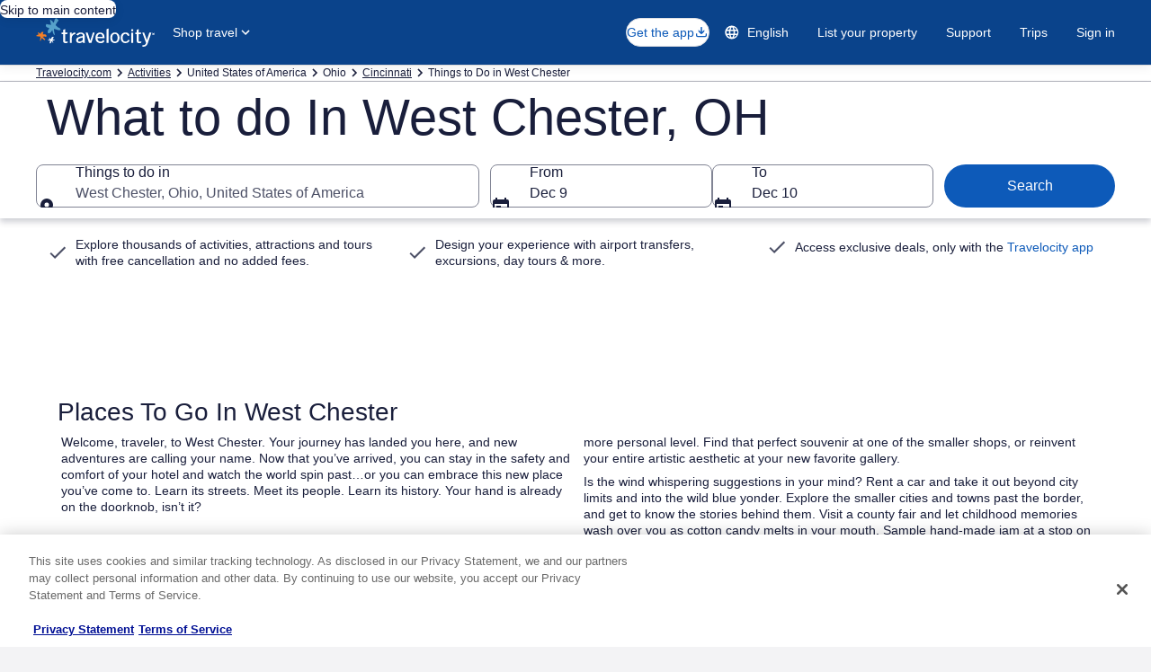

--- FILE ---
content_type: application/javascript
request_url: https://c.travel-assets.com/blossom-flex-ui/shared~Location.d4714147e92970258b6d.js
body_size: 3122
content:
/*@license For license information please refer to shared~Location.licenses.txt*/
(self.__LOADABLE_LOADED_CHUNKS__=self.__LOADABLE_LOADED_CHUNKS__||[]).push([[3711],{43929:function(e,t,n){n.d(t,{a:function(){return A}});var i=n(96540),o=n(15938),a=n(1192),l=n(23211),c=n(8983),s=n(88415),r=n(46621),d=n(88123),u=n(3169),T=n(1974),L=n(14679),g=n(93443),I=n(36312);const O=(e,t)=>e.map((e=>{const[n,i]=e.split(t);return{key:n,value:i}})),p=(0,g.PA)((({lobState:e,tracker:t,locationList:n,locationType:o,locationConfig:l,name:c,biasedStopover:s,onBiasedSelectChange:u})=>{const{formatText:g}=(0,a.useLocalization)(),p=e.location,{DESTINATION:m}=T.i,v=o==m?"regionId":"originId",C=O(n,":"),S=C.find((({key:e})=>e===p[o].value)),f=s?e instanceof d.JS&&e.listOfAdditionalLegs.length>0?e.listOfAdditionalLegs[0].location.origin.value:s[0]:C[0].key;p[o].value||e.subLOBState===d.PC.MULTI_CITY||(p[o].value=f);const A=e instanceof d.FR,E=p.destination.value===p.origin.value&&A?"":p.destination.value,N=o===m?(()=>{const{withValueLabelToken:t,noValueLabelToken:n,labelToken:i}=l.destination;return e instanceof d.FR&&e.isDesktop?E?t:n:i})():l.origin.labelToken,{multiHotelIDs:_}=e.config,y=e instanceof d.Bx,b=y&&!0===(null==e?void 0:e.isAddACarChecked),h=y&&!0===(null==e?void 0:e.isAddAFlightChecked),D=e.subLOBState===I.Mr.HOTEL_CAR||e.subLOBState===I.Mr.FLIGHT_HOTEL||e.subLOBState===I.Mr.FLIGHT_HOTEL_CAR||e instanceof d.lK,R=(D||y)&&_,k=(R?O(_,"|"):[]).find((({key:e})=>e.toLowerCase().includes(p.destination.value.toLowerCase()))),F=e instanceof d.JH;return i.createElement("div",null,i.createElement(L._,{id:"location-list-select","data-testid":"location-list-select",name:F?"location":c,label:g(N),"aria-label":o,onChange:e=>{u?u(e):(p[o].value=e.currentTarget.value,t.trackEvent(o+r.mE))},value:S?S.key:f},C.map((e=>i.createElement("option",{key:e.key,value:e.key},e.key)))),i.createElement("input",{type:"hidden","data-testid":"location-list-hidden-input",name:F?"rid":v,value:null==S?void 0:S.value}),R&&i.createElement("input",{type:"hidden",name:D||b||h?"hotelIds":"group",value:null==k?void 0:k.value}))})),m=()=>null,v=(0,o.observer)((({lobState:e,defaultLocation:t,locationType:n,locationConfig:o,name:l,biasedStopover:c})=>{const{formatText:s}=(0,a.useLocalization)(),r=e.location,{DESTINATION:L}=T.i,g=t.split(":"),p=c||(r[n].value=g[0],r[n].value),v=e instanceof d.FR,C=r.destination.value===r.origin.value&&v?"":r.destination.value,S=n===L?(()=>{const{withValueLabelToken:t,noValueLabelToken:n,labelToken:i}=o.destination;return e instanceof d.FR&&e.isDesktop?C?t:n:i})():o.origin.labelToken,{multiHotelIDs:f}=e.config,A=e instanceof d.Bx,E=A&&!0===(null==e?void 0:e.isAddACarChecked),N=A&&!0===(null==e?void 0:e.isAddAFlightChecked),_=e.subLOBState===I.Mr.HOTEL_CAR||e.subLOBState===I.Mr.FLIGHT_HOTEL||e.subLOBState===I.Mr.FLIGHT_HOTEL_CAR||e instanceof d.lK,y=(_||A)&&f,b=(y?O(f,"|"):[]).find((({key:e})=>e.toLowerCase().includes(r.destination.value.toLowerCase()))),h=e instanceof d.JH,D=n==L?"regionId":"originId";return i.createElement("div",null,i.createElement(u.V,{"data-testid":"default-location-input",label:s(S),name:h?"location":l,value:p,onChange:m}),i.createElement("input",{type:"hidden","data-testid":"default-location-hidden-input",name:h?"rid":D,value:g&&g[1]}),y&&i.createElement("input",{type:"hidden",name:_||E||N?"hotelIds":"group",value:null==b?void 0:b.value}))}));var C,S=n(26879);!function(e){e.STOPOVER_DEFAULT_LOCATION="stopoverDefaultLocation",e.STOPOVER_LOCATION_LIST="stopoverLocationList",e.ORIGIN_DEFAULT_LOCATION="originDefaultLocation",e.ORIGIN_LOCATION_LIST="originLocationList",e.DESTINATION_DEFAULT_LOCATION="destinationDefaultLocation",e.DESTINATION_LOCATION_LIST="destinationLocationList",e.STANDARD="standard"}(C||(C={}));const f=(e,t,n)=>e instanceof d.JS||e instanceof d.lK&&e.isMulticityFlight()||n.inputName===n.currentLocationInputName&&t.metaData.isCurrentLocation?"":n.inputName,A=(0,o.inject)("context","analytics","page")((0,o.observer)((({analytics:e,colSpan:t,colStart:n,colEnd:o,context:u,destinationField:L,globalConfig:g,lobState:I,multiCityFlight:O,multiLegIndex:m,onewayFlight:A,originField:E,setInputsRefs:N,showSwapLocationsControl:_,page:y,stopoverOrigin:b,stopoverDestination:h,stopoverMultipleOrigin:D,stopoverMultipleDestination:R,shouldHideHiddenInputs:k,originIcon:F,destinationIcon:B})=>{if(!u)return null;const{DESTINATION:P,ORIGIN:U}=T.i,M=(x=m,H=I,O&&H.config.multiCityFlight.location?H.config.multiCityFlight.location:void 0!==x&&H.config.multiCityFlight&&(H instanceof d.JS||H instanceof d.lK)?H.config.multiCityFlight.legs[x].location:H instanceof d.lK&&A&&(null===(w=H.config.onewayFlight)||void 0===w?void 0:w.location)?H.config.onewayFlight.location:H instanceof d.JH?H.config.location:!1===H.tabSelected?"toAirport"===H.subLOBState?H.config.gtConfig.toAirportLocation:H.config.gtConfig.location:H.config.location);var x,H,w;const[V,G]=i.useState(!1),K=void 0!==m&&(I instanceof d.JS||I instanceof d.lK)&&I.listOfAdditionalLegs?I.listOfAdditionalLegs[m].location:I.location,{formatText:Y}=(0,a.useLocalization)(),J=e=>{I.updateOriginSelection&&I.updateOriginSelection(e,m),q.trackEvent(Z+r.mE)},z=e=>{I.updateDestinationSelection(e,m),q.trackEvent(ee+r.mE)},$=I.originInvalidKey?Y(I.originInvalidKey):"",Q=I.destinationInvalidKey?Y(I.destinationInvalidKey):"",j=_?"locationWithSwap":"",W=E&&L?1:2;K.origin.value=K.origin.value||"",K.destination.value=K.destination.value||"";const q=(0,r.dy)(I.trackingEnabled,e,I.moduleName),X=K.destination.value,Z="origin.",ee="destination.",te=(()=>{const{withValueLabelToken:e,noValueLabelToken:t,labelToken:n}=M.destination;return I instanceof d.FR&&I.isDesktop?X?e:t:n})(),{defaultOrigin:ne,defaultMultipleOrigin:ie,defaultDestination:oe,defaultMultipleDestination:ae}=g||{},le=I instanceof d.FR?"":oe,ce=I instanceof d.FR?oe:ne,se=I instanceof d.FR?"":ae,re=I instanceof d.FR?ae:ie,de=e=>({data:{selected:"",regionId:"",originId:"",cityId:"",type:"",hierarchyInfo:{airport:{airportCode:"",airportId:"",metrocode:"",multicity:""},country:{name:"",isoCode2:"",isoCode3:""}},location:{lat:"",long:""},regionNames:{shortName:""}},term:e}),ue=I.subLOBState===d.PC.MULTI_CITY;(0,i.useEffect)((()=>{var e,t,n,i,o;if(!(null===(e=null==K?void 0:K.origin)||void 0===e?void 0:e.value)&&null!==(null===(t=null==u?void 0:u.searchContext)||void 0===t?void 0:t.location)&&"car"===u.searchContext.lob&&"country"!=(null===(n=null==u?void 0:u.searchContext)||void 0===n?void 0:n.location.type)&&"continent"!=(null===(i=null==u?void 0:u.searchContext)||void 0===i?void 0:i.location.type)&&"province_state"!=(null===(o=null==u?void 0:u.searchContext)||void 0===o?void 0:o.location.type)){const e=u.searchContext.location,t={term:e.largeName,data:{location:{lat:e.parent.geoCoordinate.latitude,long:e.parent.geoCoordinate.longitude},regionId:e.id,regionNames:{fullName:e.extendedName,shortName:e.name,displayName:e.extendedName,primaryDisplayName:e.largeName,secondaryDisplayName:e.name},type:e.type.toUpperCase(),hierarchyInfo:{country:{},airport:{airportCode:e.code,airportId:e.id,multicity:e.parentId}},essId:{sourceId:e.id,sourceName:"GAI"},dest:!0,index:1}};J(t),G(!0)}}),[]);const Te=e=>{var t;N&&N(e),V&&!(null===(t=u.deviceInformation)||void 0===t?void 0:t.mobile)&&setTimeout((()=>{e.current&&e.current.click()}),0)};return i.createElement(l.T,{colSpan:t,colStart:n,colEnd:o},i.createElement("div",null,i.createElement(c.w,{columns:{small:1,medium:2},space:"three",className:`Location ${j}`},E&&M.origin&&i.createElement(l.T,{colSpan:{small:1,medium:W}},i.createElement("div",null,(()=>{switch(b&&I.subLOBState===d.PC.MULTI_CITY?C.STOPOVER_DEFAULT_LOCATION:D&&I.subLOBState===d.PC.MULTI_CITY?C.STOPOVER_LOCATION_LIST:ce&&I.subLOBState!==d.PC.MULTI_CITY?C.ORIGIN_DEFAULT_LOCATION:re&&I.subLOBState!==d.PC.MULTI_CITY?C.ORIGIN_LOCATION_LIST:C.STANDARD){case C.STOPOVER_DEFAULT_LOCATION:return i.createElement(v,{name:f(I,I.location.origin,M.origin),lobState:I,defaultLocation:b||"",locationType:U,locationConfig:M,biasedStopover:b});case C.STOPOVER_LOCATION_LIST:const e=e=>{I.updateOriginSelection&&I.updateOriginSelection(de(e.currentTarget.value),m)};return i.createElement(p,{name:f(I,I.location.origin,M.origin),lobState:I,tracker:q,locationList:D||[],locationType:U,locationConfig:M,biasedStopover:D,onBiasedSelectChange:e,multiLegIndex:m});case C.ORIGIN_DEFAULT_LOCATION:return i.createElement(v,{name:f(I,I.location.origin,M.origin),lobState:I,defaultLocation:ce||"",locationType:U,locationConfig:M});case C.ORIGIN_LOCATION_LIST:return i.createElement(p,{name:f(I,I.location.origin,M.origin),lobState:I,tracker:q,locationList:re||[],locationType:U,locationConfig:M,onBiasedSelectChange:void 0,multiLegIndex:m});case C.STANDARD:return i.createElement(s.Q,{setInputsRefs:Te,context:u,onUpdate:J,icon:null!=F?F:M.origin.icon,name:f(I,I.location.origin,M.origin),subLob:I.subLOBState,label:Y(M.origin.labelToken),typeaheadPlaceholder:Y(M.origin.typeaheadLabelToken),typeaheadEmptyResultPlaceholder:Y(M.origin.typeaheadEmptyResultPlaceholder),invalid:$,value:K.origin.value,essAdapterConfig:M.origin.essAdapterConfig,stid:`location-field-${M.origin.inputName}`,config:M.origin,location:K.origin,globalConfig:g,multiFlight:ue});default:return null}})())),_&&i.createElement(S.O,{swapLocations:()=>{I.swapLocations&&I.swapLocations(m)}}),L&&M.destination&&i.createElement(l.T,{colSpan:{small:1,medium:W}},i.createElement("div",null,(()=>{switch(h&&I.subLOBState===d.PC.MULTI_CITY?C.STOPOVER_DEFAULT_LOCATION:R&&I.subLOBState===d.PC.MULTI_CITY?C.STOPOVER_LOCATION_LIST:le&&I.subLOBState!==d.PC.MULTI_CITY?C.DESTINATION_DEFAULT_LOCATION:se&&I.subLOBState!==d.PC.MULTI_CITY?C.DESTINATION_LOCATION_LIST:C.STANDARD){case C.STOPOVER_DEFAULT_LOCATION:return i.createElement(v,{name:f(I,I.location.destination,M.destination),lobState:I,defaultLocation:h||"",locationType:P,locationConfig:M,biasedStopover:h});case C.STOPOVER_LOCATION_LIST:const e=e=>{I.updateDestinationSelection&&I.updateDestinationSelection(de(e.currentTarget.value),void 0)};return i.createElement(p,{name:f(I,I.location.destination,M.destination),lobState:I,tracker:q,locationList:R||[],locationType:P,locationConfig:M,biasedStopover:R,onBiasedSelectChange:e});case C.DESTINATION_DEFAULT_LOCATION:return i.createElement(v,{name:f(I,I.location.destination,M.destination),lobState:I,defaultLocation:le||"",locationType:P,locationConfig:M,biasedStopover:h});case C.DESTINATION_LOCATION_LIST:const t=I.subLOBState===d.PC.MULTI_CITY?e=>{I.updateDestinationSelection&&I.updateDestinationSelection(de(e.currentTarget.value),0)}:void 0;return i.createElement(p,{name:f(I,I.location.destination,M.destination),lobState:I,tracker:q,locationList:se||[],locationType:P,locationConfig:M,onBiasedSelectChange:t});case C.STANDARD:return i.createElement(s.Q,{config:M.destination,context:u,essAdapterConfig:M.destination.essAdapterConfig,icon:null!=B?B:M.destination.icon,invalid:Q,label:Y(te),location:K.destination,name:f(I,I.location.destination,M.destination),subLob:I.subLOBState,onUpdate:z,setInputsRefs:N,stid:`location-field-${M.destination.inputName}`,typeaheadPlaceholder:Y(M.destination.typeaheadLabelToken),typeaheadEmptyResultPlaceholder:Y(M.destination.typeaheadEmptyResultPlaceholder),value:X,shouldHideHiddenInputs:k});default:return null}})())))))})))},1974:function(e,t,n){var i;n.d(t,{i:function(){return i}}),function(e){e.DESTINATION="destination",e.ORIGIN="origin"}(i||(i={}))}}]);
//# sourceMappingURL=https://bernie-assets.s3.us-west-2.amazonaws.com/blossom-flex-ui/shared~Location.d4714147e92970258b6d.js.map

--- FILE ---
content_type: application/javascript
request_url: https://c.travel-assets.com/blossom-flex-ui/blossom-activities-by-category.c26d5e385b04beef929c.js
body_size: 292
content:
/*@license For license information please refer to blossom-activities-by-category.licenses.txt*/
(self.__LOADABLE_LOADED_CHUNKS__=self.__LOADABLE_LOADED_CHUNKS__||[]).push([[1447],{61295:function(t,e,n){n.r(e),n.d(e,{ActivitiesByCategory:function(){return l}});var i=n(96540),o=n(15938),r=n(50224),a=n(25172);const l=(0,r.L)("context")((0,o.observer)((t=>{var e,n;const{context:o,templateComponent:r}=t,l=null===(e=o.searchContext)||void 0===e?void 0:e.location;if(!r||!l)return null;const{id:c}=r.metadata;return i.createElement("div",{id:c},i.createElement(a.j1,{inputs:{destination:{regionName:l.name,regionId:null===(n=l.id)||void 0===n?void 0:n.toString()}},title:r.config.title,view:r.config.view}))})));e.default=l}}]);
//# sourceMappingURL=https://bernie-assets.s3.us-west-2.amazonaws.com/blossom-flex-ui/blossom-activities-by-category.c26d5e385b04beef929c.js.map

--- FILE ---
content_type: application/javascript
request_url: https://c.travel-assets.com/blossom-flex-ui/blossom-wizard-lx-pwa.53938bed975f30e7a034.js
body_size: 1971
content:
/*@license For license information please refer to blossom-wizard-lx-pwa.licenses.txt*/
(self.__LOADABLE_LOADED_CHUNKS__=self.__LOADABLE_LOADED_CHUNKS__||[]).push([[8324],{65715:function(e,t,l){l.r(t),l.d(t,{WizardLXPWA:function(){return T},default:function(){return x}});var n=l(96540),a=l(15938),r=l(43929),i=l(14891),o=l(52613),c=l(16703),s=l(1192),d=l(14280),u=l(65113),f=l(16964),m=l(19250);const b=({linkUrl:e,locKey:t,locLinkKey:l,className:a})=>{const{formatText:r}=(0,s.useLocalization)(),i=r(t),o=r(l);return n.createElement("div",{className:a,"data-testid":"lobsubtitle"},n.createElement(d.s,null,i," ",n.createElement(u.i,{inline:!0},n.createElement(f.d,{target:"_blank",moduleName:"LobSubtitleWithLink",action:m.rc.CLICK,href:e,rfrr:"subtitle.link"},n.createElement("span",{className:"is-visually-hidden"},r("opens.in.new.window")),o))))};var g=l(8983),h=l(88267),p=l(86947),S=l(94789),k=l(46997),E=l(72195),L=l(71877);const W=(0,a.observer)((({templateComponent:e,flexModuleModelStore:t,page:l})=>{const s=n.useContext(a.MobXProviderContext).wizardState,{globalWizardState:d,lxWizardState:u,lxWizardState:{config:f},lxWizardState:{config:{heading:W}}}=s;if(!e||!t)return null;const{metadata:v}=e,{id:C}=v,T=t.getModel(C);if(!T)return null;const x=e.config.fmTitleId,z=(0,L.f4)(e),{halfWizard:D}=s.globalWizardState.config,{searchButtonAlongsideDates:O=!1}=T,_={small:1,medium:12},A={fullWidth:{small:1,medium:O?5:7},half:{small:1,medium:6,large:6}}[D?"half":"fullWidth"],I={fullWidth:{small:1,medium:5,large:5},half:{small:1,medium:6,large:6}}[D?"half":"fullWidth"],y={fullWidth:{small:1,medium:2},half:{small:1,medium:2}}[D?"half":"fullWidth"],{visibleLobSubtitle:N,locSubtitleTextToken:w,locSubtitleLinkToken:M,locSubtitleLinkUrl:B}=W,F=(0,S.r)(u),K=(e,t)=>{u.wizardInputsArray.push(e),t&&u.wizardInputsArray.push(t)},P=e=>e?u.moreThanOneError()?f.form.submitButton.locFirstWarningLinkToken:f.form.submitButton.locWarningLinkToken:u.numberOfErrors?f.form.submitButton.locWarningsWithNumberToken:f.form.submitButton.locWarningsToken,R={schemaName:"referrer",messageContent:{referrerId:`${l?l.pageName:"unknown"}.${D?"HalfBiasedWizard":"FullBiasedWizard"}.ActivitySearch.SQM`,eventType:m.rc.CLICK}};return F.push(R),n.createElement("form",{noValidate:!0,action:f.form.action,autoComplete:"off",className:"WizardLXPWA",id:f.elementId,"data-fm":z,"data-fm-title-id":x,"data-testid":"wizard",onSubmit:u.submit},!D&&n.createElement(i.W,{lobState:u}),!D&&n.createElement(p.a,{lobState:u}),!D&&N&&n.createElement(E.N,{padding:{block:"four"},margin:{blockstart:"one",blockend:"half"}},n.createElement(b,{locKey:w,locLinkKey:M,linkUrl:B})),n.createElement(E.N,{padding:{blockstart:"three",blockend:"three"}},n.createElement(g.w,{columns:_,space:"three"},n.createElement(n.Fragment,null,u.numberOfErrors>0&&n.createElement(h.Y,{locHeadingToken:P(!1),locHeadingArgs:u.moreThanOneError()&&[u.numberOfErrors],locLinkToken:P(!0),linkClickFocusId:"id-roundtrip-error",inputErrorRef:u.errorInputRef,colSpan:_,setInputsRefs:K}),n.createElement(r.a,{setInputsRefs:K,originField:!1,destinationField:!0,lobState:u,colSpan:A,globalConfig:d.config}),n.createElement(c.A,{lobState:u,colSpan:I,singleDateSelect:!0,setInputsRefs:K}),O&&n.createElement(n.Fragment,null,n.createElement(k.b,{lobState:u,colSpan:y,rfrr:"SearchClick_LX",uisPrimeMicroMessages:F}))))),!O&&n.createElement(o.D,{lobState:u,rfrr:"SearchClick_LX",extraUISTracking:R,globalConfig:d.config}))}));var v=l(74102),C=function(e,t,l,n){var a,r=arguments.length,i=r<3?t:null===n?n=Object.getOwnPropertyDescriptor(t,l):n;if("object"==typeof Reflect&&"function"==typeof Reflect.decorate)i=Reflect.decorate(e,t,l,n);else for(var o=e.length-1;o>=0;o--)(a=e[o])&&(i=(r<3?a(i):r>3?a(t,l,i):a(t,l))||i);return r>3&&i&&Object.defineProperty(t,l,i),i};let T=class extends n.Component{constructor(e){var t;super(e);const{lxWizardState:l}=this.props.wizardState,{location:n}=this.props.context.searchContext,{flexModuleModelStore:a,templateComponent:r}=e;if(r&&a){const{metadata:e}=r,{id:i}=e,o=a.getModel(i);if(o){const{placeholderDestination:e=!0}=o,{visibleLobSubtitle:a}=o;l.overrideConfig((()=>{l.config.elementId=i,l.config.heading.fixedTitle=o.fixedLobTitle,l.config.heading.lobSubtitleBreakPoint=o.lobSubtitleBreakPoint,l.config.heading.hideLobTitle=o.hideLobTitle,l.config.heading.visibleLobSubtitle=null!=a?a:l.config.heading.visibleLobSubtitle})),null!=n&&e&&l.setDefaultDestination(n.extendedName,n.id,(null===(t=n.parent)||void 0===t?void 0:t.code)||"",n.code,"","");const{defaultOffsetDates:r}=l.config.date,{startDateOffset:c,endDateOffset:s}=(0,v.O)(o);r&&void 0!==c&&void 0!==s&&(r.start=c,r.end=s),l.updateDateFromConfig()}}}render(){return n.createElement(W,Object.assign({},this.props))}};T=C([(0,a.inject)("wizardState","flexModuleModelStore","page"),a.observer],T);var x=T}}]);
//# sourceMappingURL=https://bernie-assets.s3.us-west-2.amazonaws.com/blossom-flex-ui/blossom-wizard-lx-pwa.53938bed975f30e7a034.js.map